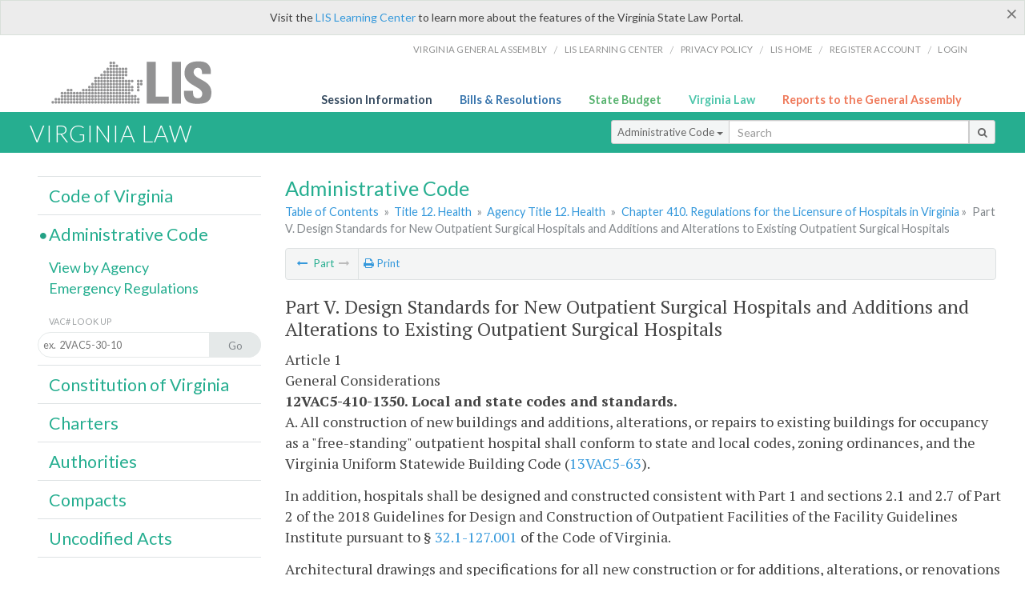

--- FILE ---
content_type: text/html; charset=utf-8
request_url: https://law.lis.virginia.gov/admincodefull/title12/agency5/chapter410/partV/
body_size: 8846
content:
    <!-- #region Login -->
    <!-- #endregion -->


<!DOCTYPE html>
<html xmlns="http://www.w3.org/1999/xhtml">
	<head id="Head1">
		<title>12VAC5-410-1390. (Repealed.)</title>
		<meta http-equiv="X-UA-Compatible" content="IE=edge" />
		<meta http-equiv="Content-Type" content="text/html; charset=utf-8" />
		<meta name="viewport" content="width=device-width, initial-scale=1.0" />
		
		<link rel="apple-touch-icon" href="./images/favicon-law16.png" sizes="16x16" />
		<link rel="apple-touch-icon" href="./images/favicon-law32.png" sizes="32x32" />
        <script src="/Scripts/session.js" type="text/javascript"></script>
		<link rel="stylesheet" href="/Content/base.css" type="text/css" media="all" />
		<!--[if lt IE 9 ]><link rel="stylesheet" href="./Content/720_grid.css" type="text/css" /><![endif]-->
		<link rel="stylesheet" href="/Content/720_grid.css" type="text/css" media="screen and (min-width: 720px)" />
		<link rel="stylesheet" href="/Content/986_grid.css" type="text/css" media="screen and (min-width: 986px)" />
		<link rel="stylesheet" href="/Content/1236_grid.css" media="screen and (min-width: 1236px)" />
		<link rel="stylesheet" href="/Content/font-awesome.min.css" />
		<link href='https://fonts.googleapis.com/css?family=PT+Sans+Narrow:400,700' rel='stylesheet' type='text/css' />
		<link type="text/css" rel="stylesheet" href="https://fonts.googleapis.com/css?family=PT Serif:r,i,400,700" />
		
		<link href='https://fonts.googleapis.com/css?family=Lato:400,700,300,300italic,400italic,700italic' rel='stylesheet' type='text/css' />
		<link rel="stylesheet" href="/Content/jquery.fancybox.css" type="text/css" media="all" />
		<link rel="stylesheet" href="/Content/jquery.qtip.min.css" type="text/css" media="all" />
		
    <meta name='collection' content='Virginia Administrative Code' />

		<style type="text/css">.fancybox-margin {margin-right: 0px;}</style>
        <!-- Google tag (gtag.js) -->
        <script async src="https://www.googletagmanager.com/gtag/js?id=G-F6YYKCXH17"></script>
        <script>
          window.dataLayer = window.dataLayer || [];
          function gtag(){dataLayer.push(arguments);}
          gtag('js', new Date());
          gtag('config', 'G-F6YYKCXH17');
        </script>
	</head>

<body>
    <input type="text" style="width:0;height:0;visibility:hidden;position:absolute;left:0;top:0" /> 
    <input type="password" style="width:0;height:0;visibility:hidden;position:absolute;left:0;top:0" />
    <input type="hidden" id="hidSignIn" value="0" />
    
    
    <div class="top-bar"></div>
    <header>
        <nav>
            <div class="lis-links-content full">
                <ul>
                    <li><a href="https://virginiageneralassembly.gov/">Virginia General Assembly</a> /</li>
                    <li><a href="https://help.lis.virginia.gov">LIS Learning Center</a> /</li>
                    <li><a href="https://lis.virginia.gov/privacy">Privacy Policy</a> /</li>
                    <li><a href="https://lis.virginia.gov">LIS home</a> /</li>
                    <li><a href="https://lis.virginia.gov/register-account">Register Account</a> /</li>
                    <li><a href="https://lis.virginia.gov/login">Login</a></li>
                </ul>
            </div>
        </nav>
    </header>
    <div class="grid-wrapper one-and-three halves">
        <div class="portal-title">
            <a href="https://lis.virginia.gov/">LIS</a>
        </div>
        <div class="portal-links">
            <ul>
                <li>
                    <a class="txt-blue" href="https://lis.virginia.gov">Session Information</a>
                </li>
                <li>
                    <a class="txt-dark-blue" href="https://lis.virginia.gov/bill-search">Bills & Resolutions</a>
                </li>
                <li>
                    <a class="txt-green" href="https://budget.lis.virginia.gov/default/2025/1">State Budget</a>
                </li>
                <li>
                    <a class="txt-light-green" href="https://law.lis.virginia.gov/">Virginia Law</a>
                </li>
                <li>
                    <a class="txt-orange" href="https://rga.lis.virginia.gov/">Reports to the General Assembly</a>
                </li>
            </ul>
        </div>
    </div>
        
        
        <div class="va-law">
            <div class="grid">
                <div class="row">
                    <div class="slot-0-1-2">
                        <h1><a href="https://law.lis.virginia.gov">Virginia Law</a></h1>
                    </div>
                    <div class="slot-3-4-5">
                        <div class="input-group .search-comp ">
                            <div class="input-group-btn">
                                <button type="button" id='searchType' value="Administrative_Code" class="btn btn-sm btn-default dropdown-toggle" data-toggle="dropdown">Administrative Code <span class="caret"></span></button>
                                <ul id='searchList' class="dropdown-menu" role="menu">
                                    <li class="searchBtn"><a href="#">All</a></li>
                                    <li class="searchBtn "><a href="#">Code of Virginia</a></li>
                                    <li class="searchBtn active"><a href="#">Administrative Code</a></li>
                                    <li class="searchBtn "><a href="#">Constitution</a></li>
                                    <li class="searchBtn "><a href="#">Charters</a></li>
                                    <li class="searchBtn "><a href="#">Authorities</a></li>
                                    <li class="searchBtn "><a href="#">Compacts</a></li>
                                    <li class="searchBtn "><a href="#">Uncodified Acts</a></li>
                                </ul>
                            </div>
                            <!-- /btn-group -->
                            <input type="text" id="txtSearch" class="form-control input-sm" placeholder="Search" />
                            <span class="input-group-btn">
                                <button class="btn btn-sm btn-default" id="searchBtn" type="button"><i class="fa fa-search"></i></button>
                            </span>
                        </div>
                        <!-- /input-group -->
                    </div>
                </div>
            </div>
        </div>
        
        
        <div class="grid">
            
	<!-- #region Variables -->
	<!-- #endregion -->
	<!-- #region Highlights -->
	<!-- #endregion -->
	<!-- #region Build Pages -->
	<!-- #endregion -->



<body class="flipcol ">
    <input type="hidden" id="hidST" />
    <input type="hidden" id="hidReport" value="0" />
    <input type="hidden" id="hidSegments" value="12VAC5-410-1390" />
    <input type="hidden" id="hidPage" value="admincodeexpand" />
    <div class="grid">
        <div class="row">
            <div class="slot-6-7-8">
                <section id="pageTitle"><h2 class='pg-title'>Administrative Code</h2></section>
                <section class="breadcrumbs" id="breadcrumbs"><p><a href='/admincode/'>Table of Contents</a></span> &raquo; <a href='/admincode/title12/'>Title 12. Health</a> &raquo; <a href='/admincode/title12/agency5/'>Agency Title 12. Health</a> &raquo; <a href='/admincode/title12/agency5/chapter410/'>Chapter 410. Regulations for the Licensure of Hospitals in Virginia</a>&raquo; <span class='breadcrumb-inactive'>Part V. Design Standards for New Outpatient Surgical Hospitals and Additions and Alterations to Existing Outpatient Surgical Hospitals</span></p></section>
                <section class="content-header-menu" id="menucontainer">
                    <nav class="content-header-menu-left"><ul><li><a title='Part IV. Outpatient Surgical Hospitals: Organization, Operation, and Design Standards for Existing and New Facilities' href='/admincodefull/title12/agency5/chapter410/partIV/'><i class='fa fa-long-arrow-left'></i></a> Part <span class='inactive fix-inactive-arrow'><i class='fa fa-long-arrow-right'></i></span></li></ul></nav>
                    <a href="#" class="scroll_top "><i class="fa fa-arrow-up"></i></a>
                    <nav class="content-header-menu-middle"><li><a title='Print page' id='print' href=''><i class='fa fa-print'></i> Print</a></li></ul></nav>
                            <nav class="content-header-menu-right"></nav>

                </section>
                <div id="admin_code">
                    <div id="printStuff"><div id='printHeader'>Virginia Administrative Code<br/></div><div id='printDate'>1/23/2026</div></div>
                    <br />
                    <article id='admincode'><h2>Part V. Design Standards for New Outpatient Surgical Hospitals and Additions and Alterations to Existing Outpatient Surgical Hospitals</h2><p class=article>Article 1<br>General Considerations</p><p class=vacno>12VAC5-410-1350. Local and state codes and standards.</p><p class="sectind">A. All construction of new buildings and additions, alterations, or repairs to existing buildings for occupancy as a "free-standing" outpatient hospital shall conform to state and local codes, zoning ordinances, and the Virginia Uniform Statewide Building Code (<a href='/admincode/title13/agency5/chapter63/'>13VAC5-63</a>).</p>
<p class="sectind">In addition, hospitals shall be designed and constructed consistent with Part 1 and sections  2.1 and 2.7 of Part 2 of the  2018 Guidelines for Design and Construction of  Outpatient Facilities of the Facility Guidelines Institute pursuant to &sect; <a href='/vacode/32.1-127.001/'>32.1-127.001</a> of the Code of Virginia.</p>
<p class="sectind">Architectural drawings and specifications for all new construction or for additions, alterations, or renovations to any existing building shall be dated, stamped with professional seal, and signed by the architect. The architect shall certify that the drawings and specifications were prepared to conform to the Virginia Uniform Statewide Building Code (<a href='/admincode/title13/agency5/chapter63/'>13VAC5-63</a>) and be consistent with Part 1 and sections 2.1 and 2.7 of Part 2 of the 2018 Guidelines for Design and Construction of Outpatient Facilities of the Facility Guidelines Institute. </p>
<p class="sectind"> B. The use of an incinerator shall require permitting from the nearest regional office of the Department of Environmental Quality.</p>
<p class="sectind"> C. Water shall be obtained from an approved water supply system. Outpatient surgery centers shall be connected to sewage systems approved by the Department of Health or the Department of Environmental Quality.</p>
<p class="sectind"> D. Each outpatient surgery center shall establish a monitoring program for the internal enforcement of all applicable fire and safety laws and regulations.</p>
<p class="sectind"> E. All radiological machines shall be registered with the Office of Radiological Health of the Virginia Department of Health. Installation, calibration and testing of machines and storage facilities shall comply with <a href='/admincode/title12/agency5/chapter481/'>12VAC5-481</a>, Virginia Radiation Protection Regulations.</p>
<p class="sectind"> F. Pharmacy services shall comply with Chapter 33 (&sect; <a href='/vacode/54.1-3300/'>54.1-3300</a> et seq.) of Title 54.1 of the Code of Virginia and <a href='/admincode/title18/agency110/chapter20/'>18VAC110-20</a>, Regulations Governing the Practice of Pharmacy.</p><p class=auth>Statutory Authority</p><p class=auth>&sect;&sect; <a href='/vacode/32.1-127/'>32.1-127</a> and <a href='/vacode/32.1-127.001/'>32.1-127.001</a> of the Code of Virginia.</p><p class=history>Historical Notes</p><p class=history>Derived from VR355-33-500 &sect; 5.4, eff. July 28, 1993; amended, Virginia Register <a href='http://register.dls.virginia.gov/vol11/iss08/v11i08.pdf'>Volume 11, Issue 8</a>, eff. April 1, 1995; <a href='http://register.dls.virginia.gov/vol22/iss08/v22i08.pdf'>Volume 22, Issue 8</a>, eff. January 25, 2006; <a href='http://register.dls.virginia.gov/vol23/iss10/v23i10.pdf'>Volume 23, Issue 10</a>, eff. March 1, 2007; <a href='http://register.dls.virginia.gov/toc.aspx?voliss=26:22'>Volume 26, Issue 22</a>, eff. August 4, 2010; <a href='http://register.dls.virginia.gov/toc.aspx?voliss=37:19'>Volume 37, Issue 19</a>, eff. June 9, 2021.</p><p></p><p class=vacno>12VAC5-410-1360. (Repealed.)</p><p class=history>Historical Notes </p>
<p class=history>Derived from VR355-33-500 &sect; 5.5, eff. July 28, 1993; amended, Virginia Register Volume 11, Issue 8, eff. April 1, 1995; repealed, Virginia Register Volume 22, Issue 8, eff. January 25, 2006. </p><p></p><p class=article>Article 2<br>Architectural Plan Review</p><p class=vacno>12VAC5-410-1370. (Repealed.)</p><p class=article>Article 2 <br> Architectural Plan Review </p>
<p class=history>Historical Notes </p>
<p class=history>Derived from VR355-33-500 &sect; 5.6, eff. July 28, 1993; amended, Virginia Register Volume 11, Issue 8, eff. April 1, 1995; repealed, Virginia Register Volume 22, Issue 8, eff. January 25, 2006. </p><p></p><p class=vacno>12VAC5-410-1380. Drawings and specifications.</p><p class=sectind>A. All new construction or for additions, alterations or renovations to any existing building shall be dated, stamped with licensure seal and signed by the architect. The architect shall certify that the drawings and specifications were prepared to conform to building code requirements. The certification shall be forwarded to the OLC. </p>
<p class=sectind>B. Additional approval may include a Certificate of Public Need. </p>
<p class=sectind>C. Upon completion of the construction, the outpatient surgery center shall maintain a complete set of legible &quot;as is&quot; drawings showing all construction, fixed equipment, and mechanical and electrical systems, as installed or built. </p><p class=auth>Statutory Authority</p><p class=auth>&sect;&sect; <a href='/vacode/32.1-12/'>32.1-12</a> and <a href='/vacode/32.1-127/'>32.1-127</a> of the Code of Virginia.</p><p class=history>Historical Notes</p><p class=history>Derived from VR355-33-500 § 5.7, eff. July 28, 1993; amended, Virginia Register <a href='http://register.dls.virginia.gov/vol11/iss08/v11i08.pdf'>Volume 11, Issue 8</a>, eff. April 1, 1995; <a href='http://register.dls.virginia.gov/vol22/iss08/v22i08.pdf'>Volume 22, Issue 8</a>, eff. January 25, 2006; <a href='http://register.dls.virginia.gov/vol23/iss10/v23i10.pdf'>Volume 23, Issue 10</a>, eff. March 1, 2007.</p><p></p><p class=vacno>12VAC5-410-1390. (Repealed.)</p> <p class=history> Historical Notes </p> <p class=history> Derived from VR355-33-500 &sect;&sect; 5.8-5.11, eff. July 28, 1993; amended, Virginia Register Volume 11, Issue 8, eff. April 1, 1995; repealed, Virginia Register Volume 22, Issue 8, eff. January 25, 2006. </p><p></p></article>
                    <p id="sidenote1" class="sidenote">Website addresses provided in the Virginia Administrative Code to documents incorporated by reference are for the reader's convenience only, may not necessarily be active or current, and should not be relied upon. To ensure the information incorporated by reference is accurate, the reader is encouraged to use the source document described in the regulation.</p>
                    <p id="sidenote2" class="sidenote">As a service to the public, the Virginia Administrative Code is provided online by the Virginia General Assembly. We are unable to answer legal questions or respond to requests for legal advice, including application of law to specific fact. To understand and protect your legal rights, you should consult an attorney.</p>
                </div>
                        <nav class="content-footer-menu"></nav>

            </div>
            <div class="slot-9">
                <nav id="section-menu">
                    <ul class="section-header-menu">
                        <li>
                            <h3><a href="/vacode">Code of Virginia</a></h3>
                        </li>
                        <li class="selected">
                            <h3><a href="/admincode">Administrative Code</a></h3>
                        </li>
                        <ul class="section-sub-menu">
                            <li><a href="/admincodeagencylist">View by Agency</a></li>
                            <li><a href="http://register.dls.virginia.gov/emergency_regs.shtml">Emergency Regulations</a></li>
                        </ul>
                        <ul class="section-sub-menu">
                            <li><span class="form-title">VAC# Look Up</span></li>
                            <li id='search-box'>
                                <div action='/search' id='search-form' method='get' target='_top'>
                                    <input id='search-text' name='q' placeholder='ex.  2VAC5-30-10' type='text' />
                                    <button id='search-button' type='submit'><span>Go</span></button>
                                </div>
                            </li>
                        </ul>
                        <li>
                            <h3><a href="/constitution">Constitution of Virginia</a></h3>
                        </li>
                        <li>
                            <h3><a href="/charters">Charters</a></h3>
                        </li>
                        <li>
                            <h3><a href="/authorities">Authorities</a></h3>
                        </li>
                        <li>
                            <h3><a href="/compacts">Compacts</a></h3>
                        </li>
                        <li>
                            <h3><a href="/uncodifiedacts">Uncodified Acts</a></h3>
                        </li>
                    </ul>
                </nav>
            </div>
        </div>
    </div>
    <script src="/Scripts/jquery.min.js" type="text/javascript"></script>
    <script src="/Scripts/jquery-ui.min.js" type="text/javascript"></script>
    <script src="/Scripts/responsive.js" type="text/javascript"></script>
    <script src="/Scripts/modernizer.js" type="text/javascript" charset="utf-8"></script>
    <script src="/Scripts/bootstrap.min.js" type="text/javascript" charset="utf-8"></script>
    <script src="/Scripts/jquery.fancybox.js" type="text/javascript" charset="utf-8"></script>
    <script src="/Scripts/fancybox/jquery.easing-1.3.pack.js" type="text/javascript"></script>
    <script src="/Scripts/fancybox/jquery.mousewheel-3.0.4.pack.js" type="text/javascript"></script>
    <script src="/Scripts/printThisCoV.js" type="text/javascript"></script>
    <script src="/Scripts/jquery.cookie.js" type="text/javascript"></script>
    <script src="/Scripts/searchAdmin.js" type="text/javascript"></script>
    <script src="/Scripts/search.js" type="text/javascript"></script>
    <script src="/Scripts/jquery.qtip.js" type="text/javascript"></script>

    <link rel="stylesheet" href="/Content/msgBoxLight.css" />
    <script src="/Scripts/jquery.msgBox.js" type="text/javascript" charset="utf-8"></script>
    <script src="/Scripts/report.js" type="text/javascript"></script>
    <script src="/Scripts/edit.js" type="text/javascript"></script>
    <script src="/Scripts/pdf.js" type="text/javascript"></script>
    <!--[if lt IE 10 ]><script src="~/Scripts/placeHolder.js" type="text/javascript"></script><![endif]-->
    <script type="text/javascript">
		    $('document').ready(function () {
		        $('#print').click(function () {
		            $("#admin_code").printThis();
		            return (false);
		        });

		        var val = parseInt($.browser.version);
		        if ($.browser.msie || (val > 7 && val <= 11)) {
		            //stuff here (like adding an IE10 class to the body or html tag
		            $(".input-sm").css("margin-top", "1px");
		        }

		        $('a.fancybox').fancybox({
		            type: "iframe",
		            'width': 650,
		            'height': 520
		        });

		        $("a.single_image").fancybox({
		            type: "iframe",
		            'width': 650,
		            'height': 720
		        });

		        $('.hdr-read-text a').fancybox({
		            type: "iframe",
		            'width': 650,
		            'height': 701,
		            'autoDimensions': false,
		            'autoSize': false,
		            afterClose: function (event, ui) {
		                //parent.document.getElementById("hidBiP").value = "false";
		                parent.$("#hidReg").val("false");
		            }
		        });

		        var _hidVal = $('#hidReg').val();
		        if (_hidVal == 'true') {
		            $('.hdr-read-text a').click();
		        }

		        $('p.hdr-read-text a').qtip({
		            content: 'Emergency and Emergency/NORA Regulations',
		            style: {
		                textAlign: 'center',
		                tip: true,
		                classes: 'qtip-rounded qtip-shadow',
		            },
		            position: {
		                my: 'top center',
		                at: 'bottom center'
		            }
		        });

		        $('.fancybox').attr('href', "/emailForm?parent=admincodeexpand/" + $('#hidSegments').val());

		    });

		    function PrintPreview() {
		        printWindow = window.open("", "", "location=1,status=1,scrollbars=1,width=650,height=600");
		        printWindow.document.write('<!DOCTYPE html><html><head>');
		        //printWindow.document.write('<link rel="stylesheet" href="./css/base.css" type="text/css" media="all" />');
		        printWindow.document.write('<style type="text/css">@media print{.no-print, .no-print *{display: none !important;}h6{display:none !important;}#printPages{display:none !important;}}#printDate {display:none !important;}</style>');
		        printWindow.document.write('<style type="text/css">#printHeader{display:block;font-size:1em;line-height:1.3em;text-align:left;margin-bottom:.8em;}</style>');

		        printWindow.document.write('<style type="text/css">body{color:#444;font-family:"PT Serif",Georgia,serif;line-height:1.3em;font-size: .95em;}h2{margin:0 0 .1em 0;font-weight:normal;line-height:1.2em;font-size:1.4em;letter-spacing:.01em;padding:0 .35em 0 0.25em;}');
		        printWindow.document.write('.hdr-read-text,.read-text,.rptCheckbox{display:none;}ul .outline{margin-bottom:1em;}ul{list-style:none;}.outline ul{margin-left:1em;}a, a:link{color:#1a73ae;text-decoration:none;}');
		        printWindow.document.write('b{margin:0;padding:0;border:0;font-size:100%;vertical-align:baseline;}.number-descrip-list{line-height:1.55em;margin-bottom:1em;height:auto;}');
		        printWindow.document.write('.number-descrip-list dt {clear: left;float: left;display: table-cell;font-weight: bold;width: 6.75em;}.number-descrip-list dd {padding-bottom: .125em;display: table-cell;}');
		        printWindow.document.write('.number-descrip-list-outline{margin-left:1em;line-height:1.55em;}.number-descrip-list-outline dt{width:7em;font-weight:bold;}');
		        printWindow.document.write('.number-descrip-list-outline dd{display:table-cell;padding-bottom:0;}</style>');

		        printWindow.document.write('<style type="text/css">h6 {font-family: "Lato", Helvetica, Arial, sans-serif;font-size: 14px;border-bottom: 1px solid #ddd;padding-bottom: 15px;}');
		        printWindow.document.write('table{border-collapse: collapse;border-spacing: 0;margin-bottom: 15px;}.printButtons {width: 100%;text-align: right;position: absolute;right: 10px;top: 28px;}</style>');
		        printWindow.document.write('<style>#printPages{position:absolute;left: 120px;top: 30px;}.hiddenTable {display: none !important;}</style>');

		        printWindow.document.write('</head><body>');
		        printWindow.document.write('<h6>Print Preview</h6><span id="printPages"></span>')
		        printWindow.document.write('<div class="printButtons">');

		        //Print and cancel button
		        printWindow.document.write('<input type="button" id="btnPrint" value="Print" class="no-print" onclick="window.print();window.onfocus=function(){window.close();}" />');
		        printWindow.document.write('<input type="button" id="btnCancel" value="Cancel" class="no-print" onclick="window.close()" />');

		        printWindow.document.write('</div>');

		        //You can include any data this way.
		        var _page = '<div id="admincode" class="admincode">' + $('#admincode').html() + '</div>';
		        printWindow.document.write(_page);
		        printWindow.document.write('<scr' + 'ipt type="text/javascript">var divHeight;var obj = document.getElementById("admincode");if(obj.offsetHeight){divHeight=obj.offsetHeight;}else if(obj.style.pixelHeight){divHeight=obj.style.pixelHeight;}document.getElementById("printPages").innerHTML="Approximate Number of Pages: " + Math.ceil(divHeight / 850);</sc' + 'ript>');
		        printWindow.document.write('</body></html>');
		        printWindow.document.close();
		        printWindow.focus();
		    }
    </script>
    <!-- HTML5 shim and Respond.js IE8 support of HTML5 elements and media queries -->
    <!--[if lt IE 9]>
    <script src="<%: FriendlyUrl.Href("~/js/html5shiv.js") %>"></script>
    <script src="<%: FriendlyUrl.Href("~/js/respond.js") %>"></script>
    <![endif]-->

</body>
        </div>
        
        
        <div class="footer">
            <nav class="footer-links" style="line-height: 1.4;">
                <div class="container-fluid">
                    <div class="row">
                        <div id='generic_login_div' style="display:none;z-index:9999;padding:10px;" class="corners dropshadow">
                            <h3>Sign In</h3>
                            <div class='form-row'>
                                <label id='lblusername' for='username'>Username:&nbsp; </label>
                                <input type='text' class="user" name='username' placeholder="Username" id='username' />
                                <label id="userError"></label>
                            </div>
                            <div class='form-row'>
                                <label id='lblpassword' for='password'>Password:&nbsp; </label>
                                <input type='password' class="pass" name='password' placeholder="Password" id='password' />
                                <label id="passError"></label>
                            </div>
                            <div class='submit-row'>
                                <input type='button' id="btnLogin" class="button" value='Login' />
                                <a onclick='hideLogin()' class="hover">Cancel</a>
                            </div>
                        </div>
                        <div id="dialog-modal" style="display:none;"></div>
                        <span class="col-xs-12 text-center">
                            <ul>
                                <li><a href="https://lis.virginia.gov">LIS Home</a></li>
                                <li><a id="aLIAB" href="https://lis.virginia.gov/register-account">Lobbyist-in-a-Box</a></li>
                                
                            </ul>
                            <p>
                                © Copyright Commonwealth of Virginia,
                                <script>document.write(new Date().getFullYear())</script>. All rights reserved. Site developed by the <a href="http://dlas.virginia.gov">Division of Legislative Automated Systems (DLAS)</a>.
                                <a href="" id="signin" onclick="showLogin();return false;">Sign In</a>
                                
                            </p>
                        </span>
                    </div>
                </div>
            </nav>
        </div>
        
</body>
</html>

<!--[if lt IE 10 ]><script async src="<%: FriendlyUrl.Href("~/Scripts/placeHolder.js" type="text/javascript"></script><![endif]-->
<!-- HTML5 shim and Respond.js IE8 support of HTML5 elements and media queries -->
<!--[if lt IE 9]>
<script src="~/Scripts/html5shiv.js"></script>
<script src="~/Scripts/respond.js"></script>
<![endif]-->

<script src="/Scripts/SwitchMode.js" type="text/javascript"></script>